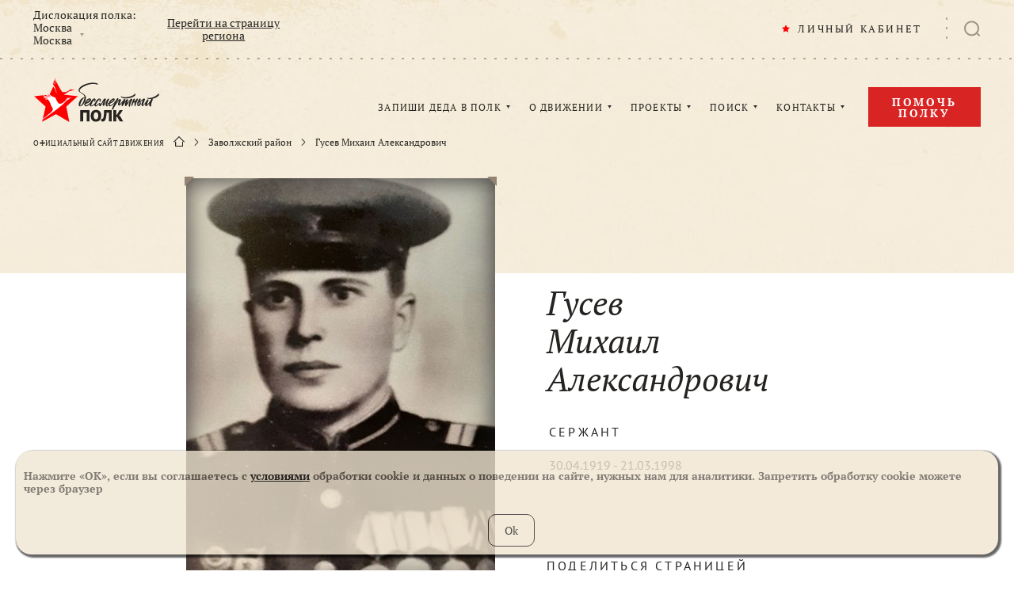

--- FILE ---
content_type: text/html; charset=utf-8
request_url: https://www.moypolk.ru/soldier/gusev-mihail-aleksandrovich-6
body_size: 10949
content:
<!DOCTYPE html>
<html lang="ru" xmlns:og="http://opengraphprotocol.org/schema/" xmlns:fb="http://www.facebook.com/2008/fbml">
<head>
    <meta charset="UTF-8" />
    <meta name="viewport" content="width=device-width,initial-scale=1,minimum-scale=1,maximum-scale=1,user-scalable=no" />

    <title>Бессмертный полк. Заволжский район. Гусев Михаил Александрович</title>

    <meta http-equiv="x-dns-prefetch-control" content="on" />
    <link rel="dns-prefetch" href="//cdn.moypolk.ru" />
    <link rel="dns-prefetch" href="//mc.yandex.ru" />

    <link rel="shortcut icon" type="image/vnd.microsoft.icon" href="https://cdn.moypolk.ru/assets/icons/favicon/favicon.ico" />
    <link rel="apple-touch-icon" href="https://cdn.moypolk.ru/assets/icons/favicon/favicon-60x60.png" sizes="60x60" />
    <link rel="apple-touch-icon" href="https://cdn.moypolk.ru/assets/icons/favicon/favicon-96x96.png" sizes="96x96" />
    <link rel="apple-touch-icon" href="https://cdn.moypolk.ru/assets/icons/favicon/favicon-120x120.png" sizes="120x120" />
    <link rel="apple-touch-icon" href="https://cdn.moypolk.ru/assets/icons/favicon/favicon-144x144.png" sizes="144x144" />
    <link rel="apple-touch-icon" href="https://cdn.moypolk.ru/assets/icons/favicon/favicon-180x180.png" sizes="180x180" />

    <link rel="icon" type="image/png" href="https://cdn.moypolk.ru/assets/icons/favicon/favicon-192x192.png" sizes="192x192" />
    <link rel="icon" type="image/png" href="https://cdn.moypolk.ru/assets/icons/favicon/favicon-180x180.png" sizes="180x180" />
    <link rel="icon" type="image/png" href="https://cdn.moypolk.ru/assets/icons/favicon/favicon-144x144.png" sizes="144x144" />
    <link rel="icon" type="image/png" href="https://cdn.moypolk.ru/assets/icons/favicon/favicon-120x120.png" sizes="120x120" />
    <link rel="icon" type="image/png" href="https://cdn.moypolk.ru/assets/icons/favicon/favicon-96x96.png" sizes="96x96" />
    <link rel="icon" type="image/png" href="https://cdn.moypolk.ru/assets/icons/favicon/favicon-32x32.png" sizes="32x32" />
    <link rel="icon" type="image/png" href="https://cdn.moypolk.ru/assets/icons/favicon/favicon-16x16.png" sizes="16x16" />

    <meta name="keywords" content="Бессмертный полк" />
    <meta name="description" content="Гусев Михаил Александрович встретил войну в Киеве в первый день ее начала,  находясь на воинской службе. Прошел всю войну, завершив ее  в Болгарии. Был разведчи..." />
    <meta property="og:title" content="Бессмертный полк. Заволжский район. Гусев Михаил Александрович" />
    <meta property="og:description" content="Гусев Михаил Александрович встретил войну в Киеве в первый день ее начала,  находясь на воинской службе. Прошел всю войну, завершив ее  в Болгарии. Был разведчи..." />
    <meta property="og:type" content="website" />
    <meta property="og:url" content="https://www.moypolk.ru/soldier/gusev-mihail-aleksandrovich-6" />
    <meta property="og:image" content="https://cdn.moypolk.ru/static/resize/w600/og_images/2021/864018.jpeg?updated=1619296244" />
            <meta property="og:image:width" content="600" />
        <meta property="og:image:height" content="450" />
        <meta name="csrf-token" content="fwdtR5VqStWIIWRgqJPakMEiyY57YU1zgBJ76FZg" />

    <link rel="image_src" href="https://cdn.moypolk.ru/static/resize/w600/og_images/2021/864018.jpeg?updated=1619296244" />
    <meta name="twitter:image" content="https://cdn.moypolk.ru/static/resize/w600/og_images/2021/864018.jpeg?updated=1619296244" />
    <meta name="twitter:image:src" content="https://cdn.moypolk.ru/static/resize/w600/og_images/2021/864018.jpeg?updated=1619296244" />
    <meta name="twitter:card" content="summary_large_image" />
    <meta name="twitter:title" content="Бессмертный полк. Заволжский район. Гусев Михаил Александрович" />
    <meta name="twitter:description" content="Гусев Михаил Александрович встретил войну в Киеве в первый день ее начала,  находясь на воинской службе. Прошел всю войну, завершив ее  в Болгарии. Был разведчи..." />
    <meta name="twitter:site" content="@moypolkru" />
    <meta property="vk:image" content="https://cdn.moypolk.ru/static/resize/w600/og_images/2021/864018.jpeg?updated=1619296244" />

            <link rel="stylesheet" href="https://cdn.moypolk.ru/styles/styles.min.css?ver=1.8.0" />

                    <script src="https://challenges.cloudflare.com/turnstile/v0/api.js" async defer></script>
        <script type="text/javascript">
        if (/MSIE \d|Trident.*rv:/.test(navigator.userAgent))
            document.write('<script src="https://cdn.moypolk.ru/scripts/svg4everybody.min.js"><\/script>');
        document.write('<script src="https://www.moypolk.ru/scripts/fitie.min.js"><\/script>');

                function checkRecaptcha(token) {
            document.getElementById('js-coordForm').submit();
        }
            </script>

    <style>
        .form__box_id {
            display: none;
        }
    </style>
</head>

<body class="body ">
<button type="button" class="up-button" id="js-upButton"></button>
<div id="PopupRegionsContainer"></div>
<input type="hidden" id="basePath" value="/">
<input type="hidden" id="userData" value="/ajax/user-data">
<header class="page-header" id="js-pageHeader">
    <div class="page-header__search-categories" id="js-phSearchCategory">
        <div class="page-header__search-form-title">
            В какой категории Вы хотите продолжить искать?
        </div>
        <a href="https://www.moypolk.ru/search" class="page-header__search-form-link  page-header__search-form-link--active js-search-link">Все категории</a>
<a href="https://www.moypolk.ru/search/soldiers" data-type="soldiers" class="page-header__search-form-link js-search-link">Истории ветеранов</a>
<a href="https://www.moypolk.ru/search/unknowns" data-type="unknowns" class="page-header__search-form-link js-search-link">Неизвестный солдат</a>
<a href="https://www.moypolk.ru/search/news" data-type="news" class="page-header__search-form-link js-search-link">Новости</a>
<!--<a href="https://www.moypolk.ru/search/finds" data-type="finds" class="page-header__search-form-link js-search-link">Объявления</a>-->
<a href="https://www.moypolk.ru/search/gauptvahta" data-type="gauptvahta" class="page-header__search-form-link js-search-link">Гауптвахта</a>
<a href="https://www.moypolk.ru/search/creations" data-type="creations" class="page-header__search-form-link js-search-link">Творчество</a>
<a href="https://www.moypolk.ru/search/users" data-type="users" class="page-header__search-form-link js-search-link">Пользователи</a>
<a href="https://www.moypolk.ru/search/results" data-type="results" class="page-header__search-form-link js-search-link">Результаты работы Центра Поисковой Работы</a>
<a href="https://www.moypolk.ru/search/forum" data-type="forum" class="page-header__search-form-link js-search-link">Поисковый портал</a>
<a href="https://www.moypolk.ru/search/podcasts" data-type="podcasts" class="page-header__search-form-link js-search-link">Подкасты</a>
<!--<a href="https://www.moypolk.ru/search/photo" data-type="photo" class="page-header__search-form-link js-search-link">Фото</a>-->
<a href="https://www.moypolk.ru/search/posts" data-type="posts" class="page-header__search-form-link js-search-link">Строй Бессмертного Полка</a>
    </div>
    <div class="page-header__wrapper">
        <div class="page-header__plank">
            <div class="page-header__plank-inner">
                <a href="/" class="page-header__plank-index-link">
                    <svg width="92" height="32">
                        <use xlink:href="https://www.moypolk.ru/assets/icons/symbols.svg#logo"
                             xmlns:xlink="http://www.w3.org/1999/xlink"></use>
                    </svg>
                </a>
                <button type="button" class="page-header__plank-btn  js-phFormBtn">
                    <svg class="page-header__search-svg" width="23" height="22">
                        <use xlink:href="https://www.moypolk.ru/assets/icons/symbols.svg#search"
                             xmlns:xlink="http://www.w3.org/1999/xlink"></use>
                    </svg>
                </button>
            </div>
            <button type="button" class="page-header__toggle" id="js-phPlankToggle"></button>
        </div>

        <div class="page-header__search" id="js-phSearch">
            <div class="page-header__search-container">

                <div class="page-header__search-forms">
                    <form action="/search" method="get" class="page-header__text-form" id="js-phTextForm">
                        <input type="search" name="s" class="page-header__search-input js-search-input" placeholder="Поиск" required id="js-phSearchInput" autocomplete="off" maxlength="100" minlength="2">
                        <button type="submit" class="page-header__search-submit">
                            <svg class="page-header__search-submit-svg" width="14" height="13">
                                <use xlink:href="https://www.moypolk.ru/assets/icons/symbols.svg#search"
                                     xmlns:xlink="http://www.w3.org/1999/xlink"></use>
                            </svg>
                            ПОИСК
                        </button>
                    </form>

            <form action="/search/ajax/photo/cache" method="POST" enctype="multipart/form-data" class="page-header__file-form  js-photoForm">
                <input type="hidden" name="_token" value="fwdtR5VqStWIIWRgqJPakMEiyY57YU1zgBJ76FZg" autocomplete="off">                <label class="page-header__file-btn" title="Поиск по фото">
                  <svg class="page-header__file-svg" width="20" height="18">
                    <use xlink:href="https://www.moypolk.ru/assets/icons/symbols.svg#photo" xmlns:xlink="http://www.w3.org/1999/xlink"></use>
                  </svg>
                  <input type="file" accept="image/jpeg,image/png" name="photofile" class="page-header__file-input js-photoInput">
                </label>
                <span class="page-header__file-error  js-photoError"></span>
            </form>
        </div>

                <a href="/search" class="page-header__search-link">РАСШИРЕННЫЙ ПОИСК</a>

                <button type="button" class="page-header__search-close" id="js-phSearchClose"></button>
            </div>
        </div>

        <div class="page-header__inner" id="js-phInner">
            <div class="page-header__location">
                <div class="page-header__location-choice">
                    <span class="page-header__location-title">Дислокация полка:</span>
                    <a href="/api/regions" class="page-header__location-name"
                       id="js-regionsOpen">
                        <span class="page-header__location-region js-txt_region_name">Москва</span>
                        <span class="page-header__location-city js-txt_region_city">Москва</span>
                    </a>
                </div>
                <a href="/moscow" class="page-header__location-link js-lnk_region_url">
                    Перейти на страницу региона
                </a>
            </div>

            <div class="page-header__notifications-wrapper" id="js-phNotificationsWrapper">
                <div class="notifications" id="js-notifications">
                    <button type="button" class="notifications__btn" id="js-notificationsBtn">
                        <svg class="notifications__svg" width="20" height="22">
                            <use xlink:href="https://www.moypolk.ru/assets/icons/symbols.svg#bell"
                                 xmlns:xlink="http://www.w3.org/1999/xlink"></use>
                        </svg>
                        <div class="notifications__counter" id="js-notifCounter"></div>
                    </button>
                    <div class="notifications__container">
                        <div class="notifications__header">
                                <span class="notifications__heading">
                                    УВЕДОМЛЕНИЯ
                                </span>
                            <a class="notifications__clear" href="#" id="js-allNotifRead">Все прочитано</a>
                        </div>
                        <div class="notifications__scroll" id="js-navNotificationsScroll">
                            <div class="notifications__list" id="js-navNotificationsList">
                                <div class="notifications__notice" style="display: none" id="js-notifHidden" ></div>
                            </div>
                        </div>
                    </div>
                </div>
            </div>

            <div class="page-header__personal" id="js-pageHeaderPersonal">
                <a class="page-header__personal-link js-lnk_user">
                    <svg class="page-header__personal-link-svg" width="10" height="10">
                        <use xlink:href="https://www.moypolk.ru/assets/icons/symbols.svg#star" xmlns:xlink="http://www.w3.org/1999/xlink"></use>
                    </svg>
                    <span class="js-txt_name">ЛИЧНЫЙ КАБИНЕТ</span>
                </a>
                <div class="emerge  emerge--personal">
                    <a class="emerge__link js-lnk_user">
                        МОЙ ПРОФИЛЬ
                    </a>
                    <a class="emerge__link  js-lnk_user_stories">
                        МОИ ИСТОРИИ
                        <span class="emerge__counter js-txt_stories"></span>
                    </a>
                    <a class="emerge__link  js-lnk_user_marks">
                        МОИ ЗАКЛАДКИ
                        <span class="emerge__counter js-txt_marks"></span>
                    </a>
                    <a class="emerge__link  js-lnk_user_standers">
                        ШТЕНДЕР
                        <span class="emerge__counter js-txt_standers"></span>
                    </a>
                    <a class="emerge__link js-lnk_user_unknown">
                        НЕИЗВЕСТНЫЙ СОЛДАТ
                        <span class="emerge__counter js-txt_unknown"></span>
                    </a>
                    <a class="emerge__link js-lnk_admin_url">
                        АДМИНИСТРИРОВАНИЕ
                    </a>
                    <a href="/logout" class="emerge__link">ВЫХОД</a>
                </div>
            </div>

            <button type="button" class="page-header__search-btn  js-phFormBtn">
                <svg class="page-header__search-svg" width="20" height="20">
                    <use xlink:href="https://www.moypolk.ru/assets/icons/symbols.svg#search" xmlns:xlink="http://www.w3.org/1999/xlink"></use>
                </svg>
            </button>
            <div class="page-header__collapsed" id="js-phCollapsed">
                <nav class="nav">
                    <a href="/" class="nav__index-link">
                        <svg class="nav__index-link-svg" width="292" height="100">
                            <use xlink:href="https://www.moypolk.ru/assets/icons/symbols.svg#logo"
                                 xmlns:xlink="http://www.w3.org/1999/xlink"></use>
                        </svg>
                    </a>
                    <div class="nav__list">
                        <div class="nav__item">
                            <a href="/soldier/create1" class="nav__link">ЗАПИШИ ДЕДА В ПОЛК</a>
                            <div class="emerge">
                                <a href="/instrukcii" class="emerge__link">КАК ЗАПИСАТЬ
                                    ИСТОРИЮ
                                    <br>(ИНСТРУКЦИЯ)</a>
                                <a href="/stender/create" class="emerge__link">СОЗДАТЬ ШТЕНДЕР</a>
                            </div>
                        </div>
                        <div class="nav__item">
                            <a href="/letopis-polka" class="nav__link">О ДВИЖЕНИИ</a>
                            <div class="emerge  emerge--col">
                                <div class="emerge__col">
                                    <a href="/ustav-polka" class="emerge__link">УСТАВ</a>
                                    <a href="/letopis-polka" class="emerge__link">ЛЕТОПИСЬ</a>
                                    <a href="/news" class="emerge__link">НОВОСТИ
                                        ПОЛКА</a>
                                    <a href="/admin/donate?show=oferta" class="emerge__link">ПУБЛИЧНАЯ ОФЕРТА</a>
                                </div>
                                <div class="emerge__col">
                                    <a href="/moscow/news"
                                       class="emerge__link">НОВОСТИ РЕГИОНА</a>
                                    <a href="/faq" class="emerge__link">ВОПРОС-ОТВЕТ</a>
                                    <a href="/gauptvahta" class="emerge__link">ГАУПТВАХТА</a>
                                    <a href="/gallery" class="emerge__link">ФОТО, ВИДЕО</a>
                                </div>
                            </div>
                        </div>
                        <div class="nav__item">
                            <span class="nav__link">ПРОЕКТЫ</span>
                            <div class="emerge">

                                <a href="https://www.moypolk.ru/posts" class="emerge__link">СТРОЙ БЕССМЕРТНОГО ПОЛКА</a>

                                <!-- <a href="/creation" class="emerge__link">ВАШЕ
                                    ТВОРЧЕСТВО</a> -->
                                <a href="/podcasts" class="emerge__link">ПОДКАСТЫ</a>
                                <a href="/forum" class="emerge__link">ПОИСКОВЫЙ ПОРТАЛ</a>
                                <a href="/soldier/unknown" class="emerge__link">НЕИЗВЕСТНЫЙ СОЛДАТ</a>
                                <a href="http://lyubov.moypolk.ru/" class="emerge__link">ЛЮБОВЬЮ ПОБЕДИВ ВОЙНУ</a>
                            </div>
                        </div>
                        <div class="nav__item">
                            <a href="/search" class="nav__link">ПОИСК</a>
                            <div class="emerge">
                                <a href="/centr-poiskovoy-raboty-bessmertnogo-polka" class="emerge__link">ЦЕНТР ПОИСКОВОЙ
                                    РАБОТЫ</a>
                                <a href="/rekomendacii-po-poisku" class="emerge__link">РЕКОМЕНДАЦИИ ПО
                                    ПОИСКУ</a>
                                <a href="/resource" class="emerge__link">ПОИСК ПО ДРУГИМ
                                    РЕСУРСАМ</a>
                                <a href="/search/photo" class="emerge__link">ПОИСК ПО ФОТО</a>
                            </div>
                        </div>
                        <div class="nav__item">
                            <a href="/press-centr" class="nav__link">КОНТАКТЫ</a>
                            <div class="emerge  emerge--r1020">
                                <a href="/moscow/coordinator"
                                   class="emerge__link">ШТАБ ПОЛКА</a>
                                <!-- <a href="/kak-stat-partnerom-polka" class="emerge__link">КАК СТАТЬ КООРДИНАТОРОМ
                                    ПОЛКА</a> -->
                            </div>
                        </div>
                    </div>
                </nav>
                <a href="/admin/donate" class="page-header__help-link  btn2">
                    Помочь полку
                </a>

                <div class="breadcrumbs">
                    <span class="breadcrumbs__title">ОФИЦИАЛЬНЫЙ САЙТ ДВИЖЕНИЯ</span>
                                            <div class="breadcrumbs__link-wrapper  breadcrumbs__link-wrapper--index">
                            <a href="/" class="breadcrumbs__link">
                                <svg class="breadcrumbs__index-svg" width="14" height="13">
                                    <use xlink:href="https://www.moypolk.ru/assets/icons/symbols.svg#home" xmlns:xlink="http://www.w3.org/1999/xlink"></use>
                                </svg>
                            </a>
                        </div>
                                                    <div class="breadcrumbs__link-wrapper">
                                <a href=/zavolzhskiy-rayon class="breadcrumbs__link">Заволжский район</a>
                            </div>
                                                    <div class="breadcrumbs__link-wrapper">
                                <a  class="breadcrumbs__link">Гусев Михаил Александрович</a>
                            </div>
                                                            </div>
            </div>
        </div>
    </div>
    </header>

    <main class="main  main--soldier">
        <div class="soldier">
                      <div class="soldier__container">
                <div class="soldier__header">
                    <div class="soldier__photo">
                        <div class="soldier__photo-wrapper">
                            <div class="soldier__photo-inner"></div>
                            <img src="https://cdn.moypolk.ru/static/resize/w390/soldiers/photo/2021/04/23/4b854a81ae65f1c882fbdad87ea05d8f.jpg"
                                 alt="Гусев Михаил Александрович" class="soldier__header-image">
                                                    </div>
                        <time datetime="2021-04-23 17:50:04"
                              class="soldier__header-time">23.04.2021</time>
                        
                        
                        
                        
                        
                        
                    </div>
                    <div class="soldier__header-info">
                                                <div class="soldier__name">
                                                            <span>
                                    Гусев
                                </span>
                                <br>
                                                            <span>
                                    Михаил
                                </span>
                                <br>
                                                            <span>
                                    Александрович
                                </span>
                                <br>
                                                    </div>
                        <div class="soldier__militaty-info">
                            <span class="soldier__header-rank">сержант</span>
                                                        <span class="soldier__header-militaty-speciality"></span>
                        </div>
                        <div class="soldier__header-life-years">
                            <span class="soldier__header-birthday">30.04.1919 - 21.03.1998</span>
                        </div>
                        <h3 class="soldier__share-title">ПОДЕЛИТЬСЯ СТРАНИЦЕЙ</h3>
<div class="share-links share-links--wide">
    <a class="share-links__link  sharer" data-sharer="vk" data-url="https://www.moypolk.ru/soldier/gusev-mihail-aleksandrovich-6" data-title="Бессмертный полк. Заволжский район. Гусев Михаил Александрович" data-image="https://cdn.moypolk.ru/static/resize/w600/og_images/2021/864018.jpeg?updated=1619296244">Вконтакте
    <svg height="18" width="30" class="share-links__svg">
        <use xlink:href="https://www.moypolk.ru/assets/icons/symbols.svg#soc-vk" xmlns:xlink="http://www.w3.org/1999/xlink"></use>
    </svg>
</a>
<a class="share-links__link  sharer" data-sharer="okru" data-url="https://www.moypolk.ru/soldier/gusev-mihail-aleksandrovich-6" data-title="Бессмертный полк. Заволжский район. Гусев Михаил Александрович">Одноклассники
    <svg height="12" width="18" class="share-links__svg">
        <use xlink:href="https://www.moypolk.ru/assets/icons/symbols.svg#soc-ok" xmlns:xlink="http://www.w3.org/1999/xlink"></use>
    </svg>
</a></div>                    </div>
                </div>
                                    <div class="soldier__history">
                        <h2 class="soldier__block-title">История солдата</h2>
                        <div class="soldier__text">
                            <p>Гусев Михаил Александрович встретил войну в Киеве в первый день ее начала,  находясь на воинской службе. Прошел всю войну, завершив ее  в Болгарии. Был разведчиком, артиллеристом. награжден двумя медалями За Отвагу. </p>
                        </div>
                    </div>
                            </div>
                            <div class="soldier__info">
                    <div class="soldier__info-wrapper">
                                                    <div class="soldier__info-item">
                                Регион
                                <span class="soldier__info-value" id="soldierRegion">Ивановская область</span>
                            </div>
                                                                            <div class="soldier__info-item">
                                Воинское звание
                                <span class="soldier__info-value" id="soldierRank">сержант</span>
                            </div>
                                                                            <div class="soldier__info-item">
                                Населенный пункт:
                                <span class="soldier__info-value" id="soldierLocality">Заволжский район</span>
                            </div>
                                                                                                    <div class="soldier__info-item">
                                Место рождения
                                <span class="soldier__info-value"
                                      id="soldierBirthPlace">Воронино, Заволжский район, Ивановская область</span>
                            </div>
                                                                                                    <div class="soldier__info-item">
                                Дата рождения
                                <span class="soldier__info-value" id="soldierBirthday">30.04.1919</span>
                            </div>
                                                                            <div class="soldier__info-item">
                                Дата смерти
                                <span class="soldier__info-value"
                                      id="soldierDeathDate">21.03.1998</span>
                            </div>
                                            </div>
                    <div class="smoke  smoke--small  js-smoke"></div>
                </div>
                                        <div class="soldier__combat-route">
                    <h2 class="soldier__block-title">Боевой путь</h2>
                    <div class="combat-route">
                                                    <div class="combat-route__item">
                                Место призыва
                                <span class="combat-route__value"
                                      id="combatConscriptionPlace">Кинешма Ивановская область</span>
                            </div>
                                                
                        
                        
                        
                                                    <div class="combat-route__item">
                                Дата призыва
                                <span class="combat-route__value"
                                      id="combatConscriptionDate">1939</span>
                            </div>
                                                
                        
                        
                        
                                                                            <div class="combat-route__item">
                                Завершение боевого пути
                                <span class="combat-route__value" id="combatEndPlace">Болгария</span>
                            </div>
                                                                                                
                        
                        
                        
                                            </div>
                    
                </div>
                        <div class="soldier__memories">
                            </div>
                            <div class="soldier-slider  soldier-slider--awards">
                    <div class="soldier-slider__title-container  immortal-scr-title-container">
                        <h2 class="soldier-slider__title  immortal-scr-title">Награды</h2>
                    </div>
                    <div class="soldier-slider__list  immortal-scr  js-mfpList">
                                                    <div class="soldier-slider__item">
                                <a href="https://cdn.moypolk.ru/assets/images/templates/award-default.jpg"
                                   class="soldier-slider__link"></a>
                                <img src="https://cdn.moypolk.ru/assets/images/awards/award-default.jpg"
                                     alt="Две медали За Отвагу" class="soldier-slider__img">
                                <div class="soldier-slider__description">
                                    <p>Две медали За Отвагу</p>
                                </div>
                                <div class="soldier-slider__text">
                                    
                                </div>
                            </div>
                                            </div>
                </div>
                                                                                                    <div class="soldier__after-war">
                    <h2 class="soldier__block-title">После войны</h2>
                    <div class="soldier__text">
                        <p>После войны  работал  ветеринаром, управляющим в совхозе.  В 1950 году родилась дочь Маргарита. Со своей  супругой Евлампией Сергеевной прожили  долгую счастливую жизнь, </p>
                    </div>
                </div>
                                        <div class="soldier-slider  soldier-slider--family">
                    <div class="soldier-slider__title-container  immortal-scr-title-container">
                        <h2 class="soldier-slider__title  immortal-scr-title">Семья солдата</h2>
                    </div>
                    <div class="soldier-slider__list  immortal-scr  js-mfpList">
                                                    <div class="soldier-slider__item">
                                <div class="card-veterans card-veterans--static">
                                    <a href="https://cdn.moypolk.ru/assets/images/templates/unknow-user.svg"
                                       class="card-veterans__link"></a>
                                    <div class="card-veterans__image-wrapper">
                                        <img src="https://cdn.moypolk.ru/assets/images/templates/unknow-user.svg"
                                             alt="Евлампия" class="card-veterans__image">
                                        <div class="card-veterans__image-inner"></div>
                                    </div>
                                    <div class="card-veterans__info">

                                        <div class="card-veterans__name">
                                                                                          <span>
                                                Гусева
                                              </span>
                                                                                          <span>
                                                Евлампия
                                              </span>
                                                                                          <span>
                                                Сергеевна
                                              </span>
                                                                                    </div>
                                        <p class="card-veterans__description  cutted-text" data-text>
                                            <p>жена</p>
                                        </p>
                                    </div>
                                </div>

                            </div>
                                            </div>
                </div>
                                    <div class="soldier__about">
                <div class="soldier__about-wrapper">
                    <h2 class="soldier__block-title">Автор страницы солдата</h2>
                    <div class="soldier__about-info">
                                                    <div class="soldier__about-item">
                                <span class="soldier__about-heading">Страницу солдата ведёт:</span>
                                <div class="soldier__autor-name">
                                                                            <a href="/user/766593"
                                           class="soldier__region-link">Соколова Татьяна</a>
                                    
                                    
                                                                    </div>
                            </div>
                                                                            <div class="soldier__about-item">
                                <span class="soldier__about-heading">История солдата внесена в регионы:</span>
                                <div class="soldier__region-links">
                                                                            <a href="https://www.moypolk.ru/zavolzhskiy-rayon"
                                                                                            class="soldier__region-link">Ивановская область, Заволжский район
                                                                                        </a>
                                                                    </div>
                            </div>
                                            </div>
                                        <div class="soldier__about-links">
                                                    <a href="/contact?id=766593&amp;soldier_id=864018"
                               class="soldier__about-link  btn">
                                <span class="btn__inner">СВЯЗАТЬСЯ С АВТОРОМ</span>
                            </a>
                                                                    </div>
                </div>
                <div class="smoke  smoke--small  js-smoke"></div>
            </div>
                    </div>
    </main>

        <script src="https://cdn.moypolk.ru/scripts/jquery-3.2.1.min.js"></script>
        <script src="https://cdn.moypolk.ru/scripts/jquery.dotdotdot.min.js"></script>
        <script src="https://cdn.moypolk.ru/scripts/jquery.overlayScrollbars.min.js"></script>
        <script src="https://cdn.moypolk.ru/scripts/jquery.magnific-popup.min.js"></script>
        <script src="https://cdn.moypolk.ru/scripts/sharer.min.js"></script>
        <script src="https://cdn.moypolk.ru/scripts/jquery.validate.min.js"></script>
    <script src="https://cdn.moypolk.ru/scripts/jquery.validate-advance.min.js?v=1.5.8"></script>
            <script src="https://cdn.moypolk.ru/scripts/pixi.min.js"></script>
    <script src="https://cdn.moypolk.ru/scripts/smoke.min.js"></script>
        <script src="https://cdn.moypolk.ru/scripts/js.cookie.min.js"></script>
    <script src="https://cdn.moypolk.ru/scripts/main.min.js?v=1.6.10"></script>

    <script src="https://cdn.moypolk.ru/scripts/manifest.js"></script>
    <script src="https://cdn.moypolk.ru/scripts/vendor.js"></script>
    <script src="https://cdn.moypolk.ru/scripts/application.js?v=1.95"></script>
    <script src="https://cdn.moypolk.ru/scripts/search.js?v=1.13"></script>

    <script>
        var link;
        /**
         *
         * Запрос на добавление закладки в профиль
         *
         */
        $(document).ready(function () {
            if (0) { // если авторизованный пользователь - показываем кнопку "Добавить/Удалить закладку"
                var bookmarkClass = '.soldier__header-bookmark-btn, .to-bookmark';
                var del = false;

                setBookmarkButtons(del);
                $(bookmarkClass).css({'opacity': '1', 'visibility': 'visible'});

                $(bookmarkClass).click(function () {
                    $.ajax({
                        type: "POST",
                        url: url,
                        data: {
                            'soldier_id': "864018",
                        },
                        headers: {
                            'X-CSRF-TOKEN': $('[name=_token]').val()
                        },
                    })
                        .fail(function (data) {
                            // alert("Обнаружены ошибки: " + data.responseJSON.error)
                            console.log(data);
                        })
                        .done(function (data) {
                            setBookmarkButtons(data.id !== undefined);

                            var span = $('#ajax-upd-count-bookmark');
                            var num = parseInt(span.text());
                            if (data.id) {
                                if (num || num == 0) {
                                    span.text(++num);
                                }
                            } else {
                                if (num) {
                                    span.text(--num);
                                }
                            }
                        });
                    return false;
                });
            }

        });

        /**
         *
         * @param delete_bookmarks - если == true нужна кнопка Удалить. Иначе - Добавить
         */
        function setBookmarkButtons(delete_bookmarks) {
            var text;

            if (delete_bookmarks) {
                text = "УДАЛИТЬ ИЗ ЗАКЛАДОК";
                url = "/user/ajax/mark/delete/864018";
            } else {
                text = "ДОБАВИТЬ В ЗАКЛАДКИ";
                url = "/user/ajax/mark/add";
            }
            $('.soldier__header-bookmark-btn .btn__inner, .to-bookmark .btn__inner').html(text)
        }
    </script>

<input type="hidden" id="regionsPath" value="/api/regions.json">
    <style>
    .eu-popup{
        position:fixed;
        display: flex;
        justify-content: center;
        align-items: center;
        align-content: center;
        padding: 10px 10px 20px 10px;
        z-index: 4242;
        flex-wrap: wrap;
        background-color: #f0e5d1;
        box-shadow: 2px 2px 2px 2px rgba(0,0,0,0.75);
        margin: 20px;
        border-radius: 20px;
        bottom: 0px;
        color: #655d54;
        opacity: 0.8;
        font-size: 14px; 
    }
    .eu-popup-button {
        background-color: #f0e5d1;
        padding: 10px;
        padding-left: 20px;
        padding-right: 20px;
        border: 1px #332827 solid;
        border-radius: 10px;
        font-size: 14px;
        line-height: 1.5;
    }

    .eu-popup-button:last-child {
        margin-left: 10px;
    }

    .eu-popup-button:hover {
        background-color: #e4d7c3;
        cursor: pointer;
    }
</style>

<div id="eu-cookie-consent" style="" class="eu-popup">
    
            <div style="width: 100%">
            <p>
                <b>
                    
                                            Нажмите «ОК», если вы соглашаетесь с <a target="_blank" href="/documents/Politika_obrabotki_personalnyh_dannyh.pdf">условиями</a> обработки cookie и данных о поведении на сайте, нужных нам для аналитики. Запретить обработку cookie можете через браузер
                                    </b>
            </p>
        </div>
        
    
    <script>
        function euCookieConsentSetCheckboxesByClassName(classname) {
            checkboxes = document.getElementsByClassName('eu-cookie-consent-cookie');
            for (i = 0; i < checkboxes.length; i++) {
                checkboxes[i].setAttribute('checked', 'checked');
                checkboxes[i].checked = true;
            }
            //document.getElementById("eu-cookie-consent-form").requestSubmit();
            saveCookie();
            var cookie_date = new Date();
            cookie_date.setYear(cookie_date.getFullYear() + 1);
            //let name = 'moypolk_cookie_consent'
            //document.cookie = "name="+name+";expires=" + cookie_date.toUTCString();
            document.cookie = "name='moypolkcookie';expires=" + cookie_date.toUTCString();
            document.getElementById("eu-cookie-consent").style.display = "none";
            
        }
        function saveCookie(){
            let token = $('csrf-token').attr("content");
            $.ajax({
                url: "/saveTheCookie",
                type: 'POST',
                data: {
                    '_csrf-frontend': token,
                },
                success: function (response) {
                    console.log("saveCookie success");
                    //console.log("saveCookie response: ", response);
                    return true;
                },
                error: function( jqXHR, textStatus, errorThrown) {
                    console.log("saveCookie error status:", textStatus);
                    console.log("saveCookie error thrown:", errorThrown);
                }
            });
        };
    </script>

    
    <form action="/saveTheCookie" method="POST" id="eu-cookie-consent-form">
        <div style="margin-top: 20px;">
                            <a class="eu-popup-button"
                        onclick="euCookieConsentSetCheckboxesByClassName('eu-cookie-consent-cookie');">
                                            Ok
                                    </a>
                                </div>
    </form>
</div>

    <footer class="page-footer">
  <div class="clouds clouds--b"></div>
        <div class="page-footer__container">
            <svg class="page-footer__logo" width="174" height="60">
                <use xlink:href="https://www.moypolk.ru/assets/icons/symbols.svg#logo"
                     xmlns:xlink="http://www.w3.org/1999/xlink"></use>
            </svg>
            <p class="page-footer__slogan">ОНИ ДОЛЖНЫ ИДТИ ПОБЕДНЫМ
                <br>СТРОЕМ В ЛЮБЫЕ ВРЕМЕНА</p>
            <ul class="page-footer__links">
                <li class="page-footer__item">
                    <a href="/" class="page-footer__link">ГЛАВНАЯ</a>
                </li>
                <li class="page-footer__item">
                    <a href="/forum" class="page-footer__link">ПОИСКОВЫЙ ПОРТАЛ</a>
                </li>
                <li class="page-footer__item">
                    <a href="/gauptvahta" class="page-footer__link">НАРУШЕНИЕ УСТАВА</a>
                </li>
                <li class="page-footer__item">
                    <a href="/letopis-polka" class="page-footer__link">О ПРОЕКТЕ</a>
                </li>

                <li class="page-footer__item">
                    <a href="/soldier/unknown" class="page-footer__link">НЕИЗВЕСТНЫЙ СОЛДАТ</a>
                </li>
                <li class="page-footer__item">
                    <a href="/news" class="page-footer__link">НОВОСТИ ДВИЖЕНИЯ</a>
                </li>
                <li class="page-footer__item">
                    <a href="/page/documents" class="page-footer__link">ДОКУМЕНТЫ</a>
                </li>
                <li class="page-footer__item">
                    <a href="/faq" class="page-footer__link">ВОПРОС-ОТВЕТ</a>
                </li>

                <li class="page-footer__item">
                    <a href="https://www.moypolk.ru/moscow/soldiers" class="page-footer__link js-regionsoldiers">ИСТОРИИ</a>
                </li>
                <li class="page-footer__item">
                    <a href="/gallery" class="page-footer__link">ФОТО, ВИДЕО</a>
                </li>
                <li class="page-footer__item">
                    <a href="/admin/donate" class="page-footer__link">ПОМОЧЬ ДВИЖЕНИЮ</a>
                </li>
                <li class="page-footer__item">
                    <a href="/press-centr" class="page-footer__link">КОНТАКТЫ</a>
                </li>
                <li class="page-footer__item">
                    <a href="/sitemap" class="page-footer__link">КАРТА САЙТА</a>
                </li>
                <li class="page-footer__item">
                    <a href="/podcasts" class="page-footer__link">ПОДКАСТЫ</a>
                </li>
                <li class="page-footer__item">
                    <a href="/search" class="page-footer__link">ПОИСК</a>
                </li>
                <li class="page-footer__item">
                    <!-- <a href="/admin/coordinator" class="page-footer__link">КООРДИНАТОРЫ</a> -->
                </li>
            </ul>
        </div>
        <div class="page-footer__delimiter  page-footer__delimiter--firrst"></div>
        <div class="page-footer__second">
            <div class="page-footer__subscribe">
                <h4 class="page-footer__heading">ПОДПИШИТЕСЬ НА НОВОСТИ И ОБНОВЛЕНИЯ</h4>
                <form class="page-footer__subscribe-form" id="js-footerSubscribe">

                    <input type="text" name="email" class="page-footer__subscribe-input" placeholder="ВАШ E-MAIL" required>
                    <button type="submit" class="page-footer__subscribe-submit">ПОДПИСАТЬСЯ</button>
                </form>
                <div class="search__form__msg search__form__msg--agreement">
                    Нажимая на кнопку "ПОДПИСАТЬСЯ", Вы соглашаетесь получать информационные рассылки от РИПОД "БЕССМЕРТНЫЙ ПОЛК" (ИНН: 7017997033)
                </div>

                <div class="page-footer__subscribe-msg  success-msg">
                    <span class="success-msg__row-1">Спасибо!</span>
                    <span class="success-msg__row-2">Ваша подписка оформлена</span>
                </div>
                <div class="page-footer__subscribe-error  success-msg">
                    <span class="success-msg__row-1">Ошибка!</span>
                    <span class="success-msg__row-2">Пожалуйста, попробуйте позже.</span>
                </div>
            </div>
            <div class="page-footer__social">
                <h4 class="page-footer__heading">ПРИСОЕДИНЯЙТЕСЬ К НАМ</h4>
                <div class="page-footer__social-links">
                    
                    <a href="https://vk.com/moypolk" class="page-footer__social-link" target="_blank" rel="nofollow">Вконтакте
                        <svg height="22" width="32"
                             class="page-footer__social-link-svg  page-footer__social-link-svg--vk">
                            <use xlink:href="https://www.moypolk.ru/assets/icons/symbols.svg#soc-vk"
                                 xmlns:xlink="http://www.w3.org/1999/xlink"></use>
                        </svg>
                    </a>
                    
                    
                                        
                    







                    
                    







                    
                    
                    <a href="https://www.youtube.com/moypolk?sub_confirmation=1" class="page-footer__social-link" target="_blank" rel="nofollow">Ютуб
                        <svg height="22" width="29"
                             class="page-footer__social-link-svg  page-footer__social-link-svg--ytb">
                            <use xlink:href="https://www.moypolk.ru/assets/icons/symbols.svg#soc-youtube"
                                 xmlns:xlink="http://www.w3.org/1999/xlink"></use>
                        </svg>
                    </a>
                    
                    <a href="https://zen.yandex.ru/id/5a8aff15865165dfbdd603ec" class="page-footer__social-link" target="_blank" rel="nofollow">Zen
                        <svg height="22" width="22" class="page-footer__social-link-svg  page-footer__social-link-svg--zen">
                            <use xlink:href="https://www.moypolk.ru/assets/icons/symbols.svg#soc-zen" xmlns:xlink="http://www.w3.org/1999/xlink"></use>
                        </svg>
                    </a>
                    
                    <a href="https://t.me/moypolk" target="_blank" rel="nofollow noreferrer noopener" class="page-footer__social-link">Телеграм
                        <svg height="27" width="26"
                            class="page-footer__social-link-svg  page-footer__social-link-svg--fb">
                            <use xlink:href="https://www.moypolk.ru/assets/icons/symbols.svg#telegram"
                            mlns:xlink="http://www.w3.org/1999/xlink"></use>
                        </svg>
                    </a>
                    <a href="https://tamtam.chat/moypolk" class="page-footer__social-link  page-footer__social-link--tamtam" target="_blank" rel="nofollow">ТамТам
                        <svg height="22" width="36"
                             class="page-footer__social-link-svg  page-footer__social-link-svg--tamtam">
                            <use xlink:href="https://www.moypolk.ru/assets/icons/symbols.svg#soc-tam"
                                 xmlns:xlink="http://www.w3.org/1999/xlink"></use>
                        </svg>
                    </a>
                    
                    <a href="https://ok.ru/moypolkru" class="page-footer__social-link" target="_blank" rel="nofollow">OK
                        <svg height="22" width="13" class="page-footer__social-link-svg  page-footer__social-link-svg--ok">
                            <use xlink:href="https://www.moypolk.ru/assets/icons/symbols.svg#soc-ok" xmlns:xlink="http://www.w3.org/1999/xlink"></use>
                        </svg>
                    </a>
                                    </div>
            </div>
        </div>
        <div class="page-footer__delimiter"></div>
        <div class="page-footer__third">










            <div class="page-footer__info">
                <svg class="page-footer__info-icon" width="57" height="50">
                    <use xlink:href="https://www.moypolk.ru/assets/icons/symbols.svg#bird" xmlns:xlink="http://www.w3.org/1999/xlink"></use>
                </svg>

                <p class="page-footer__text">
                    В соответствии с Законом РФ «О персональных данных» все персональные данные сайта moypolk.ru хранятся на серверах на территории РФ. Услуги предоставляются на основании соответствующих договоров.
                </p>
            </div>
        </div>
        <div class="page-footer__vault">
            <div class="page-footer__copyright"><span class="page-footer__copyright-symbol">Ⓒ</span> moypolk.ru
                Бессмертный
                полк
            </div>
            <div class="page-footer__terms-of-use">
                                <a class="page-footer__terms-of-use-link" target="_blank" href="/documents/Politika_obrabotki_personalnyh_dannyh.pdf">Политика обработки персональных данных</a>
                <a class="page-footer__terms-of-use-link" target="_blank" href="/documents/Polzovatelskoe_soglashenie.pdf">Пользовательское соглашение</a>
            </div>
            <a href="http://gitinsky.com/" target="_blank" class="page-footer__copyright  page-footer__copyright--link">Поддержка сайта — DevOps-аутсорсинг Git in Sky</a>
        </div>
        
    </footer>

<!-- Yandex.Metrika counter -->
<script type="text/javascript" >
    (function(m,e,t,r,i,k,a){m[i]=m[i]||function(){(m[i].a=m[i].a||[]).push(arguments)};
        m[i].l=1*new Date();k=e.createElement(t),a=e.getElementsByTagName(t)[0],k.async=1,k.src=r,a.parentNode.insertBefore(k,a)})
    (window, document, "script", "https://mc.yandex.ru/metrika/tag.js", "ym");

    ym(28990935, "init", {
        clickmap:true,
        trackLinks:true,
        accurateTrackBounce:true,
        webvisor:true
    });
</script>
<noscript><div><img src="https://mc.yandex.ru/watch/28990935" style="position:absolute; left:-9999px;" alt="" /></div></noscript>
<!-- /Yandex.Metrika counter -->


<script>
    $('.page-footer__subscribe-submit').click(()=> {
        $.ajax({
            type: "POST",
            url: "/ajax/add_subscribe",
            data:  {
                'email': $('.page-footer__subscribe-input').val(),
            },
            dataType: 'json',
            headers: {
                'X-CSRF-TOKEN': "fwdtR5VqStWIIWRgqJPakMEiyY57YU1zgBJ76FZg"
            },
        })
        .done(function(data) {
            $('.page-footer__subscribe-msg-1').text(data.message1);
            $('.page-footer__subscribe-msg-2').text(data.message2);
            $('.page-footer__subscribe-msg').addClass('success-msg--active');
        })
        .fail(function (response) {
            let text;
            if (typeof response.responseJSON.errors != 'undefined' && response.responseJSON.errors.email.length) {
                text = response.responseJSON.errors.email[0];
            } else {
                text = 'Произошла ошибка.';
            }
            $('input[name=subscribe-email]').after('<label id="email-error" class="error" for="email" style="display: block">'
                + text +
                '</label>');
        });
        return false;
    })
</script>

</body>

</html>


--- FILE ---
content_type: image/svg+xml
request_url: https://cdn.moypolk.ru/assets/images/templates/unknow-user.svg
body_size: 576
content:
<svg version="1.1" id="Layer_1" xmlns="http://www.w3.org/2000/svg" xmlns:xlink="http://www.w3.org/1999/xlink" x="0px" y="0px"
	 viewBox="0 0 460.1 600" style="enable-background:new 0 0 460.1 600;" xml:space="preserve">
<g>
	<linearGradient id="Rectangle-2_1_" gradientUnits="userSpaceOnUse" x1="-6345.1836" y1="7799.5889" x2="-6346.0771" y2="7798.6611" gradientTransform="matrix(460 0 0 -600 2919240 4679748)">
		<stop  offset="0" style="stop-color:#E6DDCE"/>
		<stop  offset="1" style="stop-color:#76685B"/>
	</linearGradient>
	<rect fill="url(#Rectangle-2_1_)" width="460" height="600"/>
	<path fill="#43413B" d="M0,538.9c28.7-15,44.9-23.5,48.6-25.4c23.7-12.2,47.6-24.1,71-36.9c17.9-9.7,31.4-24,38.2-43.7
		c1.9-5.6,2.6-11.6,3.7-17.4c0.7-3.5,0-6.7-1.9-9.8c-7.5-12.4-10.9-26.3-15.6-39.8c-2.8-8.3-5.5-16.6-8.3-24.8c-0.3-1-0.9-2-1.6-2.6
		c-11.8-10-18.2-22.9-20.4-38c-1.7-11.4-1-22.6,3.4-33.5c0.6-1.4,1.1-3,2.1-4.1c2.5-2.7,2-5.4,1.2-8.6c-3.7-15.2-6.6-30.5-7.4-46.1
		c-0.6-11.5,2.2-22.4,6.5-32.9c14.9-36,42-57.3,79.9-65.1c22.9-4.7,46-4.8,68.5,2c41.6,12.5,67.8,40.4,79.1,82.1
		c2.4,8.9,1.4,18.1,0,27c-1.9,12.1-4.6,24-6.8,36.1c-0.2,0.9-0.1,2.2,0.4,2.9c4.4,6.3,6.3,13.4,7.2,20.9c1.6,14.6-0.4,28.5-7.8,41.4
		c-3.3,5.7-7.4,10.7-12.6,14.9c-0.8,0.7-1.6,1.7-1.9,2.7c-4.9,15.6-9.6,31.4-14.8,46.9c-1.6,4.8-4.3,9.1-6.6,13.6
		c-0.6,1.2-1.1,2.4-1.8,3.5c-4.7,6.3-2.8,13.1-1.3,19.8c3.4,15.8,12.2,28.5,23.8,39.5c8.9,8.5,19.3,14.7,30.2,20.3
		c24.2,12.2,81.1,42.6,105.2,55c0.1,0,0.1,20.4,0,61.1H0V538.9z"/>
</g>
</svg>
